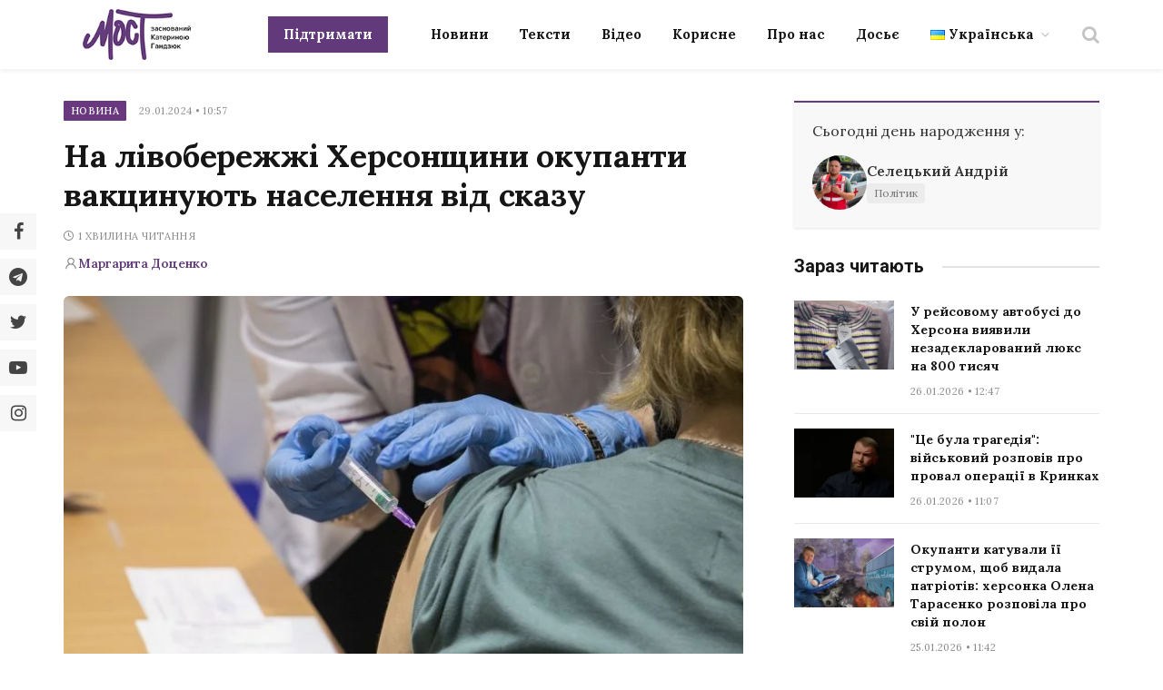

--- FILE ---
content_type: application/javascript; charset=UTF-8
request_url: https://most.ks.ua/cdn-cgi/challenge-platform/h/b/scripts/jsd/d251aa49a8a3/main.js?
body_size: 9372
content:
window._cf_chl_opt={AKGCx8:'b'};~function(W6,NR,NE,Nc,NL,ND,NZ,NM,Nt,W1){W6=A,function(B,s,WZ,W5,N,W){for(WZ={B:547,s:529,N:544,W:355,F:522,m:599,V:537,C:461,k:613},W5=A,N=B();!![];)try{if(W=-parseInt(W5(WZ.B))/1+parseInt(W5(WZ.s))/2+-parseInt(W5(WZ.N))/3+parseInt(W5(WZ.W))/4*(parseInt(W5(WZ.F))/5)+parseInt(W5(WZ.m))/6+-parseInt(W5(WZ.V))/7*(parseInt(W5(WZ.C))/8)+parseInt(W5(WZ.k))/9,s===W)break;else N.push(N.shift())}catch(F){N.push(N.shift())}}(h,245843),NR=this||self,NE=NR[W6(578)],Nc=function(FJ,Fa,Fo,FQ,FY,Ff,Fv,W7,s,N,W,F){return FJ={B:606,s:605,N:408,W:511,F:499,m:440,V:515,C:497,k:422,U:496,l:401},Fa={B:450,s:467,N:454,W:502,F:615,m:357,V:467,C:580,k:439,U:517,l:418,G:526,d:384,S:450,v:418,H:495,P:534,z:480,f:452,O:602,Y:384,Q:617,o:423,a:560,J:450,n:488,e:524,R:523,E:450,c:532,L:559,D:532,K:413,y:450},Fo={B:510,s:419},FQ={B:583},FY={B:419,s:601,N:373,W:357,F:532,m:566,V:361,C:387,k:566,U:362,l:499,G:387,d:416,S:583,v:546,H:452,P:384,z:583,f:602,O:399,Y:535,Q:533,o:423,a:535,J:449,n:366,e:452,R:384,E:450,c:600,L:469,D:452,K:495,y:583,j:359,Z:361,M:387,T:491,i:440,I:493,x:559,X:552,b:530,g:444,h0:395,h1:434,h2:565,h3:462,h4:427,h5:385,h6:595,h7:543,h8:594,h9:444,hh:540,hA:430,hB:470,hs:383,hN:564,hW:525,hF:436,hm:575,hV:421,hC:365,hk:401,hU:546,hl:573,hu:589,hG:560,hd:452,hS:457,hv:452,hH:391,hP:399,hz:589,hf:472,hq:396,hO:591,hY:521,hQ:515,ho:609,ha:592,hJ:592,hn:442,he:384,hp:452,hR:528,hE:452,hc:523},Ff={B:579},Fv={B:604,s:556},W7=W6,s={'uejYa':function(m){return m()},'KxNym':function(m,V){return m+V},'bAkoW':function(m,V){return m+V},'DtWmt':W7(FJ.B),'MvdbJ':W7(FJ.s),'ahJiz':W7(FJ.N),'DCHZE':function(m,V){return m===V},'mqVov':function(m,V){return m(V)},'fjMdT':function(m,V){return V|m},'hSHEE':function(m,V){return m-V},'VrGXl':function(m,V){return m+V},'lhmnJ':W7(FJ.W),'qdgey':W7(FJ.F),'bQRPQ':function(m,V){return m>V},'JWcSr':function(m,V){return m<V},'dNGtd':function(m,V){return m>V},'fIFDL':function(m,V){return V|m},'qopRi':function(m,V){return V&m},'jQACu':function(m,V){return m-V},'MyVWJ':function(m,V){return m==V},'eUzOG':function(m,V){return V==m},'pCqKK':function(m,V){return m-V},'kgYdW':function(m,V){return m<<V},'PTXJF':function(m,V){return m&V},'skQDg':function(m,V){return m==V},'INiWG':W7(FJ.m),'enezb':function(m,V){return m>V},'WaiHe':function(m,V){return V==m},'ogvjE':function(m,V){return m-V},'epYJu':function(m,V){return m<V},'haRuZ':function(m,V){return m&V},'rgIOf':function(m,V){return m<<V},'QKpcs':W7(FJ.V),'XXjeB':function(m,V){return m==V},'hbFTa':function(m,V){return m!==V},'SZbLI':W7(FJ.C),'efIVH':W7(FJ.k),'kDQqg':function(m,V){return m==V},'PoVid':function(m,V){return m!=V},'yHPZx':function(m,V){return m==V},'hvehB':function(m,V){return m*V},'YiPso':function(m,V){return m<V},'gbvJb':function(m,V){return m*V},'YmPkS':function(m,V){return m(V)},'XMXid':function(m,V){return m(V)},'mHGJk':function(m,V){return m==V}},N=String[W7(FJ.U)],W={'h':function(m,FS,W8,V,C){return FS={B:420,s:604,N:370,W:532,F:575,m:503,V:400,C:492,k:485,U:486,l:455,G:489},W8=W7,V={},V[W8(Fv.B)]=W8(Fv.s),C=V,m==null?'':W.g(m,6,function(k,W9,l){if(W9=W8,W9(FS.B)!==C[W9(FS.s)])return W9(FS.N)[W9(FS.W)](k);else l={},l[W9(FS.F)]=W9(FS.m),l[W9(FS.V)]=F.r,l[W9(FS.C)]=W9(FS.k),l[W9(FS.U)]=m,W[W9(FS.l)][W9(FS.G)](l,'*')})},'g':function(V,C,U,FO,Fz,FH,Ws,G,S,H,P,z,O,Y,Q,o,J,R,E,M,T,i,I,x,X,L,D,K){if(FO={B:498},Fz={B:438},FH={B:504},Ws=W7,G={'KLMUQ':function(j,Z,Wh){return Wh=A,s[Wh(FH.B)](j,Z)},'UOQPZ':function(j,Z){return j-Z},'VigYG':function(j,Z,WA){return WA=A,s[WA(Fz.B)](j,Z)},'PZQWn':function(j,Z,WB){return WB=A,s[WB(Ff.B)](j,Z)}},V==null)return'';for(H={},P={},z='',O=2,Y=3,Q=2,o=[],J=0,R=0,E=0;E<V[Ws(FY.B)];E+=1)if(s[Ws(FY.s)]===Ws(FY.N))return s[Ws(FY.W)](s)!==null;else if(L=V[Ws(FY.F)](E),Object[Ws(FY.m)][Ws(FY.V)][Ws(FY.C)](H,L)||(H[L]=Y++,P[L]=!0),D=z+L,Object[Ws(FY.k)][Ws(FY.V)][Ws(FY.C)](H,D))z=D;else if(s[Ws(FY.U)]===Ws(FY.l)){if(Object[Ws(FY.m)][Ws(FY.V)][Ws(FY.G)](P,z)){if(s[Ws(FY.d)](256,z[Ws(FY.S)](0))){for(S=0;s[Ws(FY.v)](S,Q);J<<=1,R==C-1?(R=0,o[Ws(FY.H)](s[Ws(FY.P)](U,J)),J=0):R++,S++);for(K=z[Ws(FY.z)](0),S=0;s[Ws(FY.f)](8,S);J=s[Ws(FY.O)](J<<1.23,s[Ws(FY.Y)](K,1)),R==s[Ws(FY.Q)](C,1)?(R=0,o[Ws(FY.H)](s[Ws(FY.P)](U,J)),J=0):R++,K>>=1,S++);}else{for(K=1,S=0;S<Q;J=J<<1.85|K,s[Ws(FY.o)](R,C-1)?(R=0,o[Ws(FY.H)](U(J)),J=0):R++,K=0,S++);for(K=z[Ws(FY.z)](0),S=0;s[Ws(FY.d)](16,S);J=J<<1|s[Ws(FY.a)](K,1),s[Ws(FY.J)](R,s[Ws(FY.n)](C,1))?(R=0,o[Ws(FY.e)](s[Ws(FY.R)](U,J)),J=0):R++,K>>=1,S++);}O--,O==0&&(O=Math[Ws(FY.E)](2,Q),Q++),delete P[z]}else for(K=H[z],S=0;S<Q;J=s[Ws(FY.c)](J,1)|s[Ws(FY.L)](K,1),R==C-1?(R=0,o[Ws(FY.D)](U(J)),J=0):R++,K>>=1,S++);z=(O--,s[Ws(FY.K)](0,O)&&(O=Math[Ws(FY.E)](2,Q),Q++),H[D]=Y++,String(L))}else return N[Ws(FY.y)](W);if(''!==z){if(Ws(FY.j)===Ws(FY.j)){if(Object[Ws(FY.m)][Ws(FY.Z)][Ws(FY.M)](P,z)){if(256>z[Ws(FY.z)](0)){if(s[Ws(FY.T)]!==Ws(FY.i))M=U[Ws(FY.I)],T=s[Ws(FY.x)](s[Ws(FY.X)](Ws(FY.b),G[Ws(FY.g)][Ws(FY.h0)])+Ws(FY.h1)+M.r,s[Ws(FY.h2)]),i=new K[(Ws(FY.h3))](),i[Ws(FY.h4)](s[Ws(FY.h5)],T),i[Ws(FY.h6)]=2500,i[Ws(FY.h7)]=function(){},I={},I[Ws(FY.h8)]=S[Ws(FY.h9)][Ws(FY.h8)],I[Ws(FY.hh)]=N[Ws(FY.h9)][Ws(FY.hh)],I[Ws(FY.hA)]=H[Ws(FY.h9)][Ws(FY.hA)],I[Ws(FY.hB)]=P[Ws(FY.h9)][Ws(FY.hs)],I[Ws(FY.hN)]=z,x=I,X={},X[Ws(FY.hW)]=O,X[Ws(FY.hF)]=x,X[Ws(FY.hm)]=s[Ws(FY.hV)],i[Ws(FY.hC)](o[Ws(FY.hk)](X));else{for(S=0;s[Ws(FY.hU)](S,Q);J<<=1,R==C-1?(R=0,o[Ws(FY.e)](U(J)),J=0):R++,S++);for(K=z[Ws(FY.z)](0),S=0;s[Ws(FY.hl)](8,S);J=J<<1|1.34&K,s[Ws(FY.hu)](R,s[Ws(FY.hG)](C,1))?(R=0,o[Ws(FY.hd)](U(J)),J=0):R++,K>>=1,S++);}}else{for(K=1,S=0;s[Ws(FY.hS)](S,Q);J=K|J<<1.74,s[Ws(FY.J)](R,C-1)?(R=0,o[Ws(FY.hv)](U(J)),J=0):R++,K=0,S++);for(K=z[Ws(FY.S)](0),S=0;16>S;J=s[Ws(FY.c)](J,1)|s[Ws(FY.hH)](K,1),C-1==R?(R=0,o[Ws(FY.H)](s[Ws(FY.R)](U,J)),J=0):R++,K>>=1,S++);}O--,s[Ws(FY.J)](0,O)&&(O=Math[Ws(FY.E)](2,Q),Q++),delete P[z]}else for(K=H[z],S=0;S<Q;J=s[Ws(FY.hP)](J<<1.68,K&1),R==C-1?(R=0,o[Ws(FY.hd)](U(J)),J=0):R++,K>>=1,S++);O--,s[Ws(FY.hz)](0,O)&&Q++}else{for(j=1,Z=0;M<T;I=G[Ws(FY.hf)](x<<1,X),R==G[Ws(FY.hq)](C,1)?(h0=0,h1[Ws(FY.e)](h2(h3)),h4=0):h5++,h6=0,i++);for(h7=h8[Ws(FY.z)](0),h9=0;16>hh;hB=hN&1|hs<<1.41,hW==G[Ws(FY.hO)](hF,1)?(hm=0,hV[Ws(FY.hv)](hC(hk)),hU=0):hl++,hu>>=1,hA++);}}for(K=2,S=0;S<Q;J=s[Ws(FY.hY)](J,1)|1&K,R==C-1?(R=0,o[Ws(FY.e)](U(J)),J=0):R++,K>>=1,S++);for(;;)if(J<<=1,R==C-1){if(Ws(FY.hQ)!==s[Ws(FY.ho)]){if(i=o[J],s[Ws(FY.ha)]('f',i)&&(i='N'),J[i]){for(I=0;I<O[I[R]][Ws(FY.B)];s[Ws(FY.hJ)](-1,E[i][Ws(FY.hn)](S[L[D]][I]))&&(s[Ws(FY.he)](K,y[j[Z]][I])||M[i][Ws(FY.hp)]('o.'+T[i[I]][I])),I++);}else x[i]=X[R[C]][Ws(FY.hR)](function(h3,WN){return WN=Ws,G[WN(FO.B)]('o.',h3)})}else{o[Ws(FY.hE)](U(J));break}}else R++;return o[Ws(FY.hc)]('')},'j':function(m,WW){return WW=W7,s[WW(Fo.B)](null,m)?'':''==m?null:W.i(m[WW(Fo.s)],32768,function(V,WF){return WF=WW,m[WF(FQ.B)](V)})},'i':function(V,C,U,Wm,G,S,H,P,z,O,Y,Q,o,J,R,E,D,L){for(Wm=W7,G=[],S=4,H=4,P=3,z=[],Q=U(0),o=C,J=1,O=0;3>O;G[O]=O,O+=1);for(R=0,E=Math[Wm(Fa.B)](2,2),Y=1;Y!=E;s[Wm(Fa.s)](Wm(Fa.N),s[Wm(Fa.W)])?(L=o&Q,o>>=1,s[Wm(Fa.F)](0,o)&&(o=C,Q=U(J++)),R|=(0<L?1:0)*Y,Y<<=1):(s[Wm(Fa.m)](E),s[Wm(Fa.V)](V[Wm(Fa.C)],s[Wm(Fa.k)])&&(U[Wm(Fa.U)]=G,s[Wm(Fa.m)](D))));switch(R){case 0:for(R=0,E=Math[Wm(Fa.B)](2,8),Y=1;s[Wm(Fa.l)](Y,E);L=o&Q,o>>=1,s[Wm(Fa.G)](0,o)&&(o=C,Q=U(J++)),R|=(0<L?1:0)*Y,Y<<=1);D=s[Wm(Fa.d)](N,R);break;case 1:for(R=0,E=Math[Wm(Fa.S)](2,16),Y=1;s[Wm(Fa.v)](Y,E);L=Q&o,o>>=1,s[Wm(Fa.H)](0,o)&&(o=C,Q=U(J++)),R|=s[Wm(Fa.P)](s[Wm(Fa.z)](0,L)?1:0,Y),Y<<=1);D=N(R);break;case 2:return''}for(O=G[3]=D,z[Wm(Fa.f)](D);;){if(s[Wm(Fa.O)](J,V))return'';for(R=0,E=Math[Wm(Fa.S)](2,P),Y=1;s[Wm(Fa.v)](Y,E);L=o&Q,o>>=1,o==0&&(o=C,Q=s[Wm(Fa.Y)](U,J++)),R|=s[Wm(Fa.Q)](0<L?1:0,Y),Y<<=1);switch(D=R){case 0:for(R=0,E=Math[Wm(Fa.B)](2,8),Y=1;E!=Y;L=Q&o,o>>=1,s[Wm(Fa.o)](0,o)&&(o=C,Q=U(J++)),R|=(0<L?1:0)*Y,Y<<=1);G[H++]=N(R),D=s[Wm(Fa.a)](H,1),S--;break;case 1:for(R=0,E=Math[Wm(Fa.J)](2,16),Y=1;Y!=E;L=o&Q,o>>=1,0==o&&(o=C,Q=s[Wm(Fa.n)](U,J++)),R|=(0<L?1:0)*Y,Y<<=1);G[H++]=s[Wm(Fa.e)](N,R),D=H-1,S--;break;case 2:return z[Wm(Fa.R)]('')}if(0==S&&(S=Math[Wm(Fa.E)](2,P),P++),G[D])D=G[D];else if(D===H)D=O+O[Wm(Fa.c)](0);else return null;z[Wm(Fa.f)](D),G[H++]=s[Wm(Fa.L)](O,D[Wm(Fa.D)](0)),S--,O=D,s[Wm(Fa.K)](0,S)&&(S=Math[Wm(Fa.y)](2,P),P++)}}},F={},F[W7(FJ.l)]=W.h,F}(),NL={},NL[W6(538)]='o',NL[W6(596)]='s',NL[W6(433)]='u',NL[W6(392)]='z',NL[W6(465)]='n',NL[W6(356)]='I',NL[W6(432)]='b',ND=NL,NR[W6(509)]=function(B,s,N,W,m2,Fg,Fb,WU,F,C,U,G,S,H,P,m1,m0,Y,Q,o,J,R){if(m2={B:363,s:407,N:555,W:588,F:607,m:425,V:501,C:376,k:463,U:506,l:463,G:506,d:402,S:360,v:419,H:411,P:429,z:386,f:505,O:403,Y:581,Q:466,o:581,a:474,J:548,n:412,e:562,R:409,E:380,c:442,L:452,D:528},Fg={B:500,s:419,N:577,W:548},Fb={B:566,s:361,N:387,W:452},WU=W6,F={'HuSqx':function(z,O){return z+O},'PcctY':function(z,O){return z+O},'tzWyS':function(z,O){return z<O},'Ksojh':function(z,O){return O===z},'SPLzl':function(z,O){return z(O)},'xzpBp':function(z,O){return z===O},'Bntvl':WU(m2.B),'fOxEe':WU(m2.s),'NBORV':function(z,O){return z===O},'miwcN':WU(m2.N)},null===s||s===void 0)return W;for(C=F[WU(m2.W)](Nj,s),B[WU(m2.F)][WU(m2.m)]&&(C=C[WU(m2.V)](B[WU(m2.F)][WU(m2.m)](s))),C=B[WU(m2.C)][WU(m2.k)]&&B[WU(m2.U)]?B[WU(m2.C)][WU(m2.l)](new B[(WU(m2.G))](C)):function(z,Wu,O){for(Wu=WU,z[Wu(Fg.B)](),O=0;O<z[Wu(Fg.s)];z[O+1]===z[O]?z[Wu(Fg.N)](F[Wu(Fg.W)](O,1),1):O+=1);return z}(C),U='nAsAaAb'.split('A'),U=U[WU(m2.d)][WU(m2.S)](U),G=0;G<C[WU(m2.v)];G++)if(F[WU(m2.H)](F[WU(m2.P)],WU(m2.z)))N(W);else if(S=C[G],H=Ny(B,s,S),U(H)){if(F[WU(m2.f)]!==WU(m2.O))P=F[WU(m2.Y)]('s',H)&&!B[WU(m2.Q)](s[S]),F[WU(m2.o)](F[WU(m2.a)],F[WU(m2.J)](N,S))?V(F[WU(m2.n)](N,S),H):P||V(N+S,s[S]);else for(m1={B:563},m0={B:412},Y={'DNFNc':function(E,L,WG){return WG=WU,F[WG(m0.B)](E,L)}},Q=o[WU(m2.e)](S),o=0;F[WU(m2.R)](o,Q[WU(m2.v)]);o++)if(J=Q[o],J==='f'&&(J='N'),J[J]){for(R=0;R<G[Q[o]][WU(m2.v)];F[WU(m2.E)](-1,R[J][WU(m2.c)](R[Q[o]][R]))&&(E(Q[Q[o]][R])||L[J][WU(m2.L)]('o.'+D[Q[o]][R])),R++);}else K[J]=y[Q[o]][WU(m2.D)](function(I,Wd){return Wd=WU,Y[Wd(m1.B)]('o.',I)})}else V(N+S,H);return W;function V(z,O,Wl){Wl=WU,Object[Wl(Fb.B)][Wl(Fb.s)][Wl(Fb.N)](W,O)||(W[O]=[]),W[O][Wl(Fb.W)](z)}},NZ=W6(531)[W6(545)](';'),NM=NZ[W6(402)][W6(360)](NZ),NR[W6(468)]=function(s,N,m7,WS,W,F,m,V,C,k){for(m7={B:616,s:393,N:446,W:562,F:419,m:426,V:426,C:612,k:612,U:541,l:464,G:446,d:442,S:452,v:528},WS=W6,W={},W[WS(m7.B)]=function(U,l){return U>=l},W[WS(m7.s)]=function(U,l){return U<l},W[WS(m7.N)]=function(U,l){return U===l},F=W,m=Object[WS(m7.W)](N),V=0;F[WS(m7.s)](V,m[WS(m7.F)]);V++)if(WS(m7.m)!==WS(m7.V))F[WS(m7.B)](m[WS(m7.C)],200)&&V[WS(m7.k)]<300?l(WS(m7.U)):G(WS(m7.l)+V[WS(m7.k)]);else if(C=m[V],'f'===C&&(C='N'),s[C]){for(k=0;k<N[m[V]][WS(m7.F)];F[WS(m7.G)](-1,s[C][WS(m7.d)](N[m[V]][k]))&&(NM(N[m[V]][k])||s[C][WS(m7.S)]('o.'+N[m[V]][k])),k++);}else s[C]=N[m[V]][WS(m7.v)](function(G){return'o.'+G})},Nt=null,W1=W0(),W3();function W4(W,F,mZ,Wj,m,V,C,k){if(mZ={B:550,s:590,N:485,W:487,F:541,m:575,V:503,C:400,k:492,U:541,l:455,G:489,d:575,S:503,v:492,H:590,P:486},Wj=W6,m={},m[Wj(mZ.B)]=function(U,l){return l===U},m[Wj(mZ.s)]=Wj(mZ.N),V=m,!W[Wj(mZ.W)])return;V[Wj(mZ.B)](F,Wj(mZ.F))?(C={},C[Wj(mZ.m)]=Wj(mZ.V),C[Wj(mZ.C)]=W.r,C[Wj(mZ.k)]=Wj(mZ.U),NR[Wj(mZ.l)][Wj(mZ.G)](C,'*')):(k={},k[Wj(mZ.d)]=Wj(mZ.S),k[Wj(mZ.C)]=W.r,k[Wj(mZ.v)]=V[Wj(mZ.H)],k[Wj(mZ.P)]=F,NR[Wj(mZ.l)][Wj(mZ.G)](k,'*'))}function Ni(B,ms,mB,WH,s,N){ms={B:603,s:570,N:477,W:437},mB={B:473,s:558},WH=W6,s={'BJhhT':function(W,F){return W===F},'fwPVU':WH(ms.B),'KSVLh':function(W,F,m){return W(F,m)},'PiOdq':WH(ms.s)},N=NT(),s[WH(ms.N)](Ng,N.r,function(W,WP){WP=WH,s[WP(mB.B)](typeof B,s[WP(mB.s)])&&B(W),NI()}),N.e&&W2(s[WH(ms.W)],N.e)}function Ng(B,s,mY,mO,mq,mP,mH,WJ,N,W,F,m,V,C,k){for(mY={B:605,s:595,N:553,W:545,F:365,m:401,V:507,C:427,k:410,U:375,l:530,G:444,d:395,S:586,v:493,H:478,P:527,z:587,f:527,O:487,Y:458,Q:595,o:543,a:462,J:597,n:364,e:441,R:444},mO={B:536},mq={B:375},mP={B:368},mH={B:481,s:612,N:612,W:541,F:424,m:614,V:464},WJ=W6,N={'ScJWr':WJ(mY.B),'NSSDM':function(U,l){return U+l},'JDSeq':function(U){return U()},'PazjC':WJ(mY.s)},W=WJ(mY.N)[WJ(mY.W)]('|'),F=0;!![];){switch(W[F++]){case'0':C[WJ(mY.F)](Nc[WJ(mY.m)](JSON[WJ(mY.V)](V)));continue;case'1':C[WJ(mY.C)](N[WJ(mY.k)],N[WJ(mY.U)](WJ(mY.l)+NR[WJ(mY.G)][WJ(mY.d)]+WJ(mY.S),m.r));continue;case'2':m=NR[WJ(mY.v)];continue;case'3':V={'t':N[WJ(mY.H)](NX),'lhr':NE[WJ(mY.P)]&&NE[WJ(mY.P)][WJ(mY.z)]?NE[WJ(mY.f)][WJ(mY.z)]:'','api':m[WJ(mY.O)]?!![]:![],'c':N[WJ(mY.H)](Nw),'payload':B};continue;case'4':C[WJ(mY.Y)]=function(Wn){Wn=WJ,k[Wn(mH.B)](C[Wn(mH.s)],200)&&C[Wn(mH.N)]<300?s(Wn(mH.W)):k[Wn(mH.F)](s,k[Wn(mH.m)](Wn(mH.V),C[Wn(mH.N)]))};continue;case'5':m[WJ(mY.O)]&&(C[WJ(mY.Q)]=5e3,C[WJ(mY.o)]=function(We){We=WJ,s(k[We(mP.B)])});continue;case'6':C=new NR[(WJ(mY.a))]();continue;case'7':k={'gjKqR':N[WJ(mY.J)],'tvJDc':function(U,l){return U>=l},'AMjoD':function(U,l){return U(l)},'hiQIf':function(U,l,Wp){return Wp=WJ,N[Wp(mq.B)](U,l)}};continue;case'8':C[WJ(mY.n)]=function(WR){WR=WJ,s(WR(mO.B))};continue;case'9':console[WJ(mY.e)](NR[WJ(mY.R)]);continue}break}}function Nw(mF,Wf,B){return mF={B:513},Wf=W6,B={'KhcAI':function(s){return s()}},B[Wf(mF.B)](Nr)!==null}function Nb(md,Wa,B,s,N){return md={B:582,s:568},Wa=W6,B=3600,s=NX(),N=Math[Wa(md.B)](Date[Wa(md.s)]()/1e3),N-s>B?![]:!![]}function Ny(B,s,N,FM,WC,W,F,C,U,l,G,H,m){W=(FM={B:445,s:549,N:471,W:367,F:538,m:484,V:603,C:406,k:593,U:378,l:516,G:452,d:377,S:583,v:610,H:456,P:367,z:539,f:479,O:483,Y:459,Q:571,o:574,a:598,J:460,n:435,e:447,R:512,E:520,c:490,L:405,D:371,K:569,y:603,j:576,Z:376,M:443,T:358,i:572,I:389},WC=W6,{'CtqAI':function(V,C){return V-C},'GojbU':function(V,C){return V(C)},'XIlUV':function(V,C){return V>C},'wGqmN':function(V,C){return V<<C},'sxQjn':WC(FM.B),'VRrAk':WC(FM.s),'mXwAv':function(V,C){return V!==C},'yqHxM':WC(FM.N),'Kzeky':WC(FM.W),'sszYJ':WC(FM.F),'PmYAk':WC(FM.m),'AIZvC':function(V,C){return C===V},'YwqpA':function(V,C){return V===C},'PloCi':WC(FM.V)});try{if(W[WC(FM.C)](W[WC(FM.k)],WC(FM.U)))F=s[N];else{for(R=0;E<N;D<<=1,K==W[WC(FM.l)](y,1)?(j=0,Z[WC(FM.G)](W[WC(FM.d)](M,T)),i=0):I++,L++);for(C=x[WC(FM.S)](0),X=0;W[WC(FM.v)](8,B);h0=W[WC(FM.H)](h1,1)|1.82&C,h2==h3-1?(h4=0,h5[WC(FM.G)](h6(h7)),h8=0):h9++,C>>=1,g++);}}catch(C){return WC(FM.P)===W[WC(FM.z)]?'i':(U=V[WC(FM.f)](W[WC(FM.O)]),U[WC(FM.Y)]=WC(FM.Q),U[WC(FM.o)]='-1',C[WC(FM.a)][WC(FM.J)](U),l=U[WC(FM.n)],G={},G=k(l,l,'',G),G=U(l,l[W[WC(FM.e)]]||l[WC(FM.R)],'n.',G),G=l(l,U[WC(FM.E)],'d.',G),G[WC(FM.a)][WC(FM.c)](U),H={},H.r=G,H.e=null,H)}if(null==F)return F===void 0?'u':'x';if(W[WC(FM.L)]==typeof F){if(W[WC(FM.D)]!==WC(FM.K))try{if(WC(FM.y)==typeof F[WC(FM.j)])return F[WC(FM.j)](function(){}),'p'}catch(U){}else return s[WC(FM.j)](function(){}),'p'}return B[WC(FM.Z)][WC(FM.M)](F)?'a':F===B[WC(FM.Z)]?'D':W[WC(FM.T)](!0,F)?'T':W[WC(FM.i)](!1,F)?'F':(m=typeof F,W[WC(FM.I)]==m?NK(B,F)?'N':'f':ND[m]||'?')}function Nr(mN,Wz,s,N,W,F,m,V){for(mN={B:542,s:382,N:545,W:465,F:493},Wz=W6,s={},s[Wz(mN.B)]=Wz(mN.s),N=s,W=N[Wz(mN.B)][Wz(mN.N)]('|'),F=0;!![];){switch(W[F++]){case'0':if(!V)return null;continue;case'1':m=V.i;continue;case'2':return m;case'3':if(typeof m!==Wz(mN.W)||m<30)return null;continue;case'4':V=NR[Wz(mN.F)];continue}break}}function W0(mQ,WE){return mQ={B:414},WE=W6,crypto&&crypto[WE(mQ.B)]?crypto[WE(mQ.B)]():''}function NT(m9,Wv,N,W,F,m,V,C){N=(m9={B:445,s:571,N:549,W:512,F:520,m:479,V:557,C:459,k:451,U:574,l:598,G:460,d:435,S:508,v:453,H:519,P:397,z:598,f:490},Wv=W6,{'oqJjX':Wv(m9.B),'HxsLd':Wv(m9.s),'bMoBk':function(k,U,l,G,d){return k(U,l,G,d)},'DJEtA':Wv(m9.N),'JejRr':Wv(m9.W),'AvUzP':Wv(m9.F)});try{return W=NE[Wv(m9.m)](N[Wv(m9.V)]),W[Wv(m9.C)]=N[Wv(m9.k)],W[Wv(m9.U)]='-1',NE[Wv(m9.l)][Wv(m9.G)](W),F=W[Wv(m9.d)],m={},m=N[Wv(m9.S)](pRIb1,F,F,'',m),m=pRIb1(F,F[N[Wv(m9.v)]]||F[N[Wv(m9.H)]],'n.',m),m=pRIb1(F,W[N[Wv(m9.P)]],'d.',m),NE[Wv(m9.z)][Wv(m9.f)](W),V={},V.r=m,V.e=null,V}catch(k){return C={},C.r={},C.e=k,C}}function NK(s,N,Fp,WV,W,F){return Fp={B:379,s:476,N:379,W:554,F:476,m:566,V:381,C:387,k:442,U:611},WV=W6,W={},W[WV(Fp.B)]=function(m,V){return m instanceof V},W[WV(Fp.s)]=function(m,V){return m<V},F=W,F[WV(Fp.N)](N,s[WV(Fp.W)])&&F[WV(Fp.F)](0,s[WV(Fp.W)][WV(Fp.m)][WV(Fp.V)][WV(Fp.C)](N)[WV(Fp.k)](WV(Fp.U)))}function A(B,s,N,W){return B=B-355,N=h(),W=N[B],W}function Nj(B,FT,Wk,s){for(FT={B:501,s:562,N:494},Wk=W6,s=[];null!==B;s=s[Wk(FT.B)](Object[Wk(FT.s)](B)),B=Object[Wk(FT.N)](B));return s}function NI(mU,mk,mC,Wq,B,s,N,W,F){for(mU={B:415,s:585,N:545,W:428},mk={B:372},mC={B:369},Wq=W6,B={'sHXez':Wq(mU.B),'MbaLo':function(m,V){return m*V},'XHmbp':function(m){return m()}},s=B[Wq(mU.s)][Wq(mU.N)]('|'),N=0;!![];){switch(s[N++]){case'0':Nt&&clearTimeout(Nt);continue;case'1':Nt=setTimeout(function(WO){WO=Wq,W[WO(mC.B)](Ni)},B[Wq(mU.W)](F,1e3));continue;case'2':W={'NGJKG':function(m,WY){return WY=Wq,B[WY(mk.B)](m)}};continue;case'3':if(F===null)return;continue;case'4':F=Nr();continue}break}}function h(mM){return mM='tvJDc,bPNwE,sxQjn,BsrGR,error,detail,api,YmPkS,postMessage,removeChild,INiWG,event,__CF$cv$params,getPrototypeOf,skQDg,fromCharCode,loading,PZQWn,WFNDb,sort,concat,efIVH,cloudflare-invisible,fjMdT,fOxEe,Set,stringify,bMoBk,pRIb1,XXjeB,cYzvJ,navigator,KhcAI,YJYJk,WnNkE,CtqAI,onreadystatechange,xyvUn,JejRr,contentDocument,rgIOf,155xXPvob,join,XMXid,errorInfoObject,yHPZx,location,map,108608NpZHCP,/cdn-cgi/challenge-platform/h/,_cf_chl_opt;JJgc4;PJAn2;kJOnV9;IWJi4;OHeaY1;DqMg0;FKmRv9;LpvFx1;cAdz2;PqBHf2;nFZCC5;ddwW5;pRIb1;rxvNi8;RrrrA2;erHi9,charAt,jQACu,hvehB,qopRi,xhr-error,67207UQhDCx,object,Kzeky,SSTpq3,success,tLYRX,ontimeout,858162FplCOM,split,JWcSr,182820aPUPYk,HuSqx,clientInformation,BHlie,gTAQH,bAkoW,7|2|9|6|1|5|4|8|3|0,Function,d.cookie,YUKXK,oqJjX,fwPVU,KxNym,ogvjE,addEventListener,keys,DNFNc,JBxy9,DtWmt,prototype,XlNeN,now,PcgCZ,error on cf_chl_props,display: none,YwqpA,enezb,tabIndex,source,catch,splice,document,VrGXl,readyState,NBORV,floor,charCodeAt,uAFgx,sHXez,/jsd/oneshot/d251aa49a8a3/0.47237013047778054:1769934294:BRv2goUCoepz54mdUmhAOg06k9kwk6JxOXaT06bCYfo/,href,SPLzl,WaiHe,KWIFs,VigYG,DCHZE,yqHxM,CnwA5,timeout,string,PazjC,body,1379598HgticB,kgYdW,lhmnJ,dNGtd,function,ZlwEB,POST,/invisible/jsd,Object,DOMContentLoaded,QKpcs,XIlUV,[native code],status,2766312YbgSVc,hiQIf,kDQqg,pIuQx,gbvJb,34468LyMAkX,bigint,uejYa,AIZvC,ZLLDY,bind,hasOwnProperty,qdgey,tsjZf,onerror,send,pCqKK,xGnGG,gjKqR,NGJKG,on7$zHAqTvK31uCdOpcheFfBwYtRMX45W+6NIQ802miGJSkLVgsEylarZx-PD9Ubj,PmYAk,XHmbp,WGvBc,TYlZ6,NSSDM,Array,GojbU,YDISC,QEMki,Ksojh,toString,4|0|1|3|2,aUjz8,mqVov,MvdbJ,MQLrX,call,AdeF3,PloCi,afABW,haRuZ,symbol,rusCb,UqCEq,AKGCx8,UOQPZ,AvUzP,random,fIFDL,sid,wwjYybUtXn,includes,HWMmx,IZarJ,sszYJ,mXwAv,nbJNf,jsd,tzWyS,ScJWr,xzpBp,PcctY,mHGJk,randomUUID,2|4|3|0|1,bQRPQ,wguZD,PoVid,length,SpcAc,ahJiz,uyKtL,MyVWJ,AMjoD,getOwnPropertyNames,nRsny,open,MbaLo,Bntvl,LRmiB4,qlgUQ,boolean,undefined,/b/ov1/0.47237013047778054:1769934294:BRv2goUCoepz54mdUmhAOg06k9kwk6JxOXaT06bCYfo/,contentWindow,chctx,PiOdq,hSHEE,SZbLI,eKSwu,log,indexOf,isArray,_cf_chl_opt,iframe,MwfNl,VRrAk,Mfaoq,eUzOG,pow,HxsLd,push,DJEtA,CwtYK,parent,wGqmN,epYJu,onload,style,appendChild,120Ombzzc,XMLHttpRequest,from,http-code:,number,isNaN,hbFTa,rxvNi8,PTXJF,pkLOA2,dEUWI,KLMUQ,BJhhT,miwcN,DctUR,nTMPC,KSVLh,JDSeq,createElement,YiPso'.split(','),h=function(){return mM},h()}function W3(my,mK,mc,WL,B,s,N,W,F){if(my={B:497,s:493,N:404,W:580,F:561,m:608,V:517},mK={B:580,s:518,N:394,W:431,F:390,m:517,V:404},mc={B:584,s:567,N:551,W:404,F:482},WL=W6,B={'uAFgx':function(m,V){return m===V},'IZarJ':function(m){return m()},'bPNwE':function(m,V){return m(V)},'wguZD':function(m,V){return m+V},'xyvUn':WL(my.B)},s=NR[WL(my.s)],!s)return;if(!B[WL(my.N)](Nb))return;(N=![],W=function(WD){if(WD=WL,B[WD(mc.B)](WD(mc.s),WD(mc.N)))return![];else if(!N){if(N=!![],!B[WD(mc.W)](Nb))return;B[WD(mc.F)](Ni,function(V){W4(s,V)})}},NE[WL(my.W)]!==WL(my.B))?B[WL(my.N)](W):NR[WL(my.F)]?NE[WL(my.F)](WL(my.m),W):(F=NE[WL(my.V)]||function(){},NE[WL(my.V)]=function(mD,Wy,m){if(mD={B:417},Wy=WL,m={'afABW':function(V,C,WK){return WK=A,B[WK(mD.B)](V,C)}},F(),NE[Wy(mK.B)]!==B[Wy(mK.s)]){if(Wy(mK.N)===Wy(mK.W))return m[Wy(mK.F)]('o.',s);else NE[Wy(mK.m)]=F,B[Wy(mK.V)](W)}})}function NX(mG,Wo,B,s){return mG={B:493,s:582,N:514},Wo=W6,B={'YJYJk':function(N,W){return N(W)}},s=NR[Wo(mG.B)],Math[Wo(mG.s)](+B[Wo(mG.N)](atob,s.t))}function W2(F,m,mJ,Wc,V,C,k,U,l,G,d,S,v,H){if(mJ={B:448,s:475,N:605,W:388,F:374,m:493,V:448,C:530,k:444,U:395,l:434,G:606,d:462,S:427,v:595,H:543,P:594,z:444,f:594,O:540,Y:444,Q:430,o:444,a:430,J:470,n:444,e:383,R:564,E:525,c:436,L:575,D:408,K:365,y:401},Wc=W6,V={},V[Wc(mJ.B)]=function(P,z){return P+z},V[Wc(mJ.s)]=Wc(mJ.N),C=V,!Nx(0))return![];U=(k={},k[Wc(mJ.W)]=F,k[Wc(mJ.F)]=m,k);try{l=NR[Wc(mJ.m)],G=C[Wc(mJ.B)](C[Wc(mJ.V)](Wc(mJ.C)+NR[Wc(mJ.k)][Wc(mJ.U)],Wc(mJ.l))+l.r,Wc(mJ.G)),d=new NR[(Wc(mJ.d))](),d[Wc(mJ.S)](C[Wc(mJ.s)],G),d[Wc(mJ.v)]=2500,d[Wc(mJ.H)]=function(){},S={},S[Wc(mJ.P)]=NR[Wc(mJ.z)][Wc(mJ.f)],S[Wc(mJ.O)]=NR[Wc(mJ.Y)][Wc(mJ.O)],S[Wc(mJ.Q)]=NR[Wc(mJ.o)][Wc(mJ.a)],S[Wc(mJ.J)]=NR[Wc(mJ.n)][Wc(mJ.e)],S[Wc(mJ.R)]=W1,v=S,H={},H[Wc(mJ.E)]=U,H[Wc(mJ.c)]=v,H[Wc(mJ.L)]=Wc(mJ.D),d[Wc(mJ.K)](Nc[Wc(mJ.y)](H))}catch(P){}}function Nx(B,ml,WQ){return ml={B:398},WQ=W6,Math[WQ(ml.B)]()<B}}()